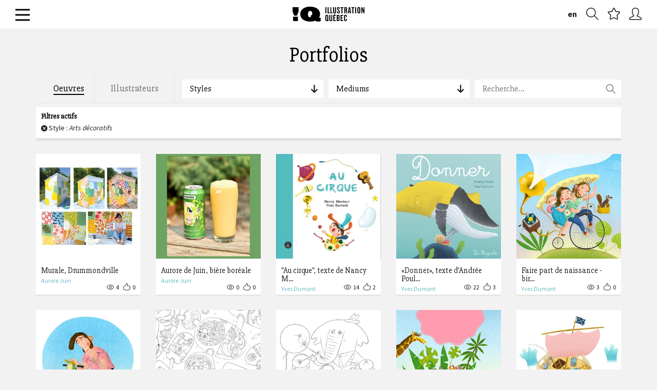

--- FILE ---
content_type: text/html; charset=utf-8
request_url: https://illustrationquebec.com/fr/portfolios/oeuvres/?medium=&style=9&sujet=
body_size: 12967
content:




<!DOCTYPE html>
<html lang="fr">
	<head>
		<!--
		DEBUG: False
		HOSTNAME: iq-linode
		NOW: 21 janvier 2026 15:09
		-->
		<meta charset="utf-8">
		<meta http-equiv="X-UA-Compatible" content="IE=edge">
		<meta name="viewport" content="width=device-width, initial-scale=1">
		<meta name="author" content="Illustration Québec - 2015">
		<meta name="google-site-verification" content="dyMxd2prq77IMMVGcmSHwgGqDOH2UIc8JW8jgYXUT94" />
		<meta name="msvalidate.01" content="395728E98C03DB9331932A1B1B820F4F" />

		<link rel="apple-touch-icon" sizes="57x57" href="/static/images/favicons/apple-icon-57x57.png">
		<link rel="apple-touch-icon" sizes="60x60" href="/static/images/favicons/apple-icon-60x60.png">
		<link rel="apple-touch-icon" sizes="72x72" href="/static/images/favicons/apple-icon-72x72.png">
		<link rel="apple-touch-icon" sizes="76x76" href="/static/images/favicons/apple-icon-76x76.png">
		<link rel="apple-touch-icon" sizes="114x114" href="/static/images/favicons/apple-icon-114x114.png">
		<link rel="apple-touch-icon" sizes="120x120" href="/static/images/favicons/apple-icon-120x120.png">
		<link rel="apple-touch-icon" sizes="144x144" href="/static/images/favicons/apple-icon-144x144.png">
		<link rel="apple-touch-icon" sizes="152x152" href="/static/images/favicons/apple-icon-152x152.png">
		<link rel="apple-touch-icon" sizes="180x180" href="/static/images/favicons/apple-icon-180x180.png">
		<link rel="icon" type="image/png" sizes="192x192"  href="/static/images/favicons/android-icon-192x192.png">
		<link rel="icon" type="image/png" sizes="32x32" href="/static/images/favicons/favicon-32x32.png">
		<link rel="icon" type="image/png" sizes="96x96" href="/static/images/favicons/favicon-96x96.png">
		<link rel="icon" type="image/png" sizes="16x16" href="/static/images/favicons/favicon-16x16.png">
		<link rel="manifest" href="/static/images/favicons/manifest.json">
		<meta name="msapplication-TileColor" content="#71cdda">
		<meta name="msapplication-TileImage" content="/static/images/favicons/ms-icon-144x144.png">
		<meta name="theme-color" content="#71cdda">

		<title>Illustration Québec - Oeuvres</title>
		
		<meta property="description" content="Nous représentons les meilleurs illustrateurs au Québec!" />
		

		
		<meta property="og:locale" content="fr_ca">
		<meta property="og:type" content="website">
		<meta property="og:title" content="Illustration Québec - Oeuvres">
		<meta property="og:site_name" content="Illustration Québec">
		
		<meta property="og:image" content="https://illustrationquebec.com/static/images/share-image.jpg?v=1" />
		
		
		<meta property="og:description" content="Nous représentons les meilleurs illustrateurs au Québec!" />
		

		<link href='//fonts.googleapis.com/css?family=Source+Sans+Pro:300,400,600,700,900,300italic,400italic,600italic,700italic,900italic|Source+Serif+Pro:400,600,700|Slabo+27px' rel='stylesheet' type='text/css'>
		<link rel="stylesheet" href="/static/CACHE/css/48789452b969.css" type="text/css" media="screen" />
		

		<!-- HTML5 shim and Respond.js IE8 support of HTML5 elements and media queries -->
		<!--[if lt IE 9]>
			<script src="https://oss.maxcdn.com/libs/html5shiv/3.7.0/html5shiv.js"></script>
			<script src="https://oss.maxcdn.com/libs/respond.js/1.4.2/respond.min.js"></script>
		<![endif]-->

		
		<script type="text/javascript">
		window.NREUM||(NREUM={}),__nr_require=function(t,e,n){function r(n){if(!e[n]){var o=e[n]={exports:{}};t[n][0].call(o.exports,function(e){var o=t[n][1][e];return r(o||e)},o,o.exports)}return e[n].exports}if("function"==typeof __nr_require)return __nr_require;for(var o=0;o<n.length;o++)r(n[o]);return r}({QJf3ax:[function(t,e){function n(t){function e(e,n,a){t&&t(e,n,a),a||(a={});for(var c=s(e),f=c.length,u=i(a,o,r),d=0;f>d;d++)c[d].apply(u,n);return u}function a(t,e){f[t]=s(t).concat(e)}function s(t){return f[t]||[]}function c(){return n(e)}var f={};return{on:a,emit:e,create:c,listeners:s,_events:f}}function r(){return{}}var o="nr@context",i=t("gos");e.exports=n()},{gos:"7eSDFh"}],ee:[function(t,e){e.exports=t("QJf3ax")},{}],3:[function(t){function e(t){try{i.console&&console.log(t)}catch(e){}}var n,r=t("ee"),o=t(1),i={};try{n=localStorage.getItem("__nr_flags").split(","),console&&"function"==typeof console.log&&(i.console=!0,-1!==n.indexOf("dev")&&(i.dev=!0),-1!==n.indexOf("nr_dev")&&(i.nrDev=!0))}catch(a){}i.nrDev&&r.on("internal-error",function(t){e(t.stack)}),i.dev&&r.on("fn-err",function(t,n,r){e(r.stack)}),i.dev&&(e("NR AGENT IN DEVELOPMENT MODE"),e("flags: "+o(i,function(t){return t}).join(", ")))},{1:22,ee:"QJf3ax"}],4:[function(t){function e(t,e,n,i,s){try{c?c-=1:r("err",[s||new UncaughtException(t,e,n)])}catch(f){try{r("ierr",[f,(new Date).getTime(),!0])}catch(u){}}return"function"==typeof a?a.apply(this,o(arguments)):!1}function UncaughtException(t,e,n){this.message=t||"Uncaught error with no additional information",this.sourceURL=e,this.line=n}function n(t){r("err",[t,(new Date).getTime()])}var r=t("handle"),o=t(6),i=t("ee"),a=window.onerror,s=!1,c=0;t("loader").features.err=!0,t(5),window.onerror=e;try{throw new Error}catch(f){"stack"in f&&(t(1),t(2),"addEventListener"in window&&t(3),window.XMLHttpRequest&&XMLHttpRequest.prototype&&XMLHttpRequest.prototype.addEventListener&&window.XMLHttpRequest&&XMLHttpRequest.prototype&&XMLHttpRequest.prototype.addEventListener&&!/CriOS/.test(navigator.userAgent)&&t(4),s=!0)}i.on("fn-start",function(){s&&(c+=1)}),i.on("fn-err",function(t,e,r){s&&(this.thrown=!0,n(r))}),i.on("fn-end",function(){s&&!this.thrown&&c>0&&(c-=1)}),i.on("internal-error",function(t){r("ierr",[t,(new Date).getTime(),!0])})},{1:9,2:8,3:6,4:10,5:3,6:23,ee:"QJf3ax",handle:"D5DuLP",loader:"G9z0Bl"}],5:[function(t){function e(){}if(window.performance&&window.performance.timing&&window.performance.getEntriesByType){var n=t("ee"),r=t("handle"),o=t(1),i=t(2);t("loader").features.stn=!0,t(3);var a=Event;n.on("fn-start",function(t){var e=t[0];e instanceof a&&(this.bstStart=Date.now())}),n.on("fn-end",function(t,e){var n=t[0];n instanceof a&&r("bst",[n,e,this.bstStart,Date.now()])}),o.on("fn-start",function(t,e,n){this.bstStart=Date.now(),this.bstType=n}),o.on("fn-end",function(t,e){r("bstTimer",[e,this.bstStart,Date.now(),this.bstType])}),i.on("fn-start",function(){this.bstStart=Date.now()}),i.on("fn-end",function(t,e){r("bstTimer",[e,this.bstStart,Date.now(),"requestAnimationFrame"])}),n.on("pushState-start",function(){this.time=Date.now(),this.startPath=location.pathname+location.hash}),n.on("pushState-end",function(){r("bstHist",[location.pathname+location.hash,this.startPath,this.time])}),"addEventListener"in window.performance&&(window.performance.addEventListener("webkitresourcetimingbufferfull",function(){r("bstResource",[window.performance.getEntriesByType("resource")]),window.performance.webkitClearResourceTimings()},!1),window.performance.addEventListener("resourcetimingbufferfull",function(){r("bstResource",[window.performance.getEntriesByType("resource")]),window.performance.clearResourceTimings()},!1)),document.addEventListener("scroll",e,!1),document.addEventListener("keypress",e,!1),document.addEventListener("click",e,!1)}},{1:9,2:8,3:7,ee:"QJf3ax",handle:"D5DuLP",loader:"G9z0Bl"}],6:[function(t,e){function n(t){i.inPlace(t,["addEventListener","removeEventListener"],"-",r)}function r(t){return t[1]}var o=t("ee").create(),i=t(1)(o),a=t("gos");if(e.exports=o,n(window),"getPrototypeOf"in Object){for(var s=document;s&&!s.hasOwnProperty("addEventListener");)s=Object.getPrototypeOf(s);s&&n(s);for(var c=XMLHttpRequest.prototype;c&&!c.hasOwnProperty("addEventListener");)c=Object.getPrototypeOf(c);c&&n(c)}else XMLHttpRequest.prototype.hasOwnProperty("addEventListener")&&n(XMLHttpRequest.prototype);o.on("addEventListener-start",function(t,e){function n(){return s}if(t[1]){var r=t[1];if("function"==typeof r){var s=a(r,"nr@wrapped",function(){return i(r,"fn-",n,r.name||"anonymous")});this.wrapped=t[1]=s,o.emit("initEventContext",[t,e],this.wrapped)}else"function"==typeof r.handleEvent&&i.inPlace(r,["handleEvent"],"fn-")}}),o.on("removeEventListener-start",function(t){var e=this.wrapped;e&&(t[1]=e)})},{1:24,ee:"QJf3ax",gos:"7eSDFh"}],7:[function(t,e){var n=t("ee").create(),r=t(1)(n);e.exports=n,r.inPlace(window.history,["pushState","replaceState"],"-")},{1:24,ee:"QJf3ax"}],8:[function(t,e){var n=t("ee").create(),r=t(1)(n);e.exports=n,r.inPlace(window,["requestAnimationFrame","mozRequestAnimationFrame","webkitRequestAnimationFrame","msRequestAnimationFrame"],"raf-"),n.on("raf-start",function(t){t[0]=r(t[0],"fn-")})},{1:24,ee:"QJf3ax"}],9:[function(t,e){function n(t,e,n){t[0]=i(t[0],"fn-",null,n)}function r(t,e,n){function r(){return a}this.ctx={};var a={"nr@context":this.ctx};o.emit("initTimerContext",[t,n],a),t[0]=i(t[0],"fn-",r,n)}var o=t("ee").create(),i=t(1)(o);e.exports=o,i.inPlace(window,["setTimeout","setImmediate"],"setTimer-"),i.inPlace(window,["setInterval"],"setInterval-"),i.inPlace(window,["clearTimeout","clearImmediate"],"clearTimeout-"),o.on("setInterval-start",n),o.on("setTimer-start",r)},{1:24,ee:"QJf3ax"}],10:[function(t,e){function n(){f.inPlace(this,p,"fn-",o)}function r(t,e){f.inPlace(e,["onreadystatechange"],"fn-")}function o(t,e){return e}function i(t,e){for(var n in t)e[n]=t[n];return e}var a=t("ee").create(),s=t(1),c=t(2),f=c(a),u=c(s),d=window.XMLHttpRequest,p=["onload","onerror","onabort","onloadstart","onloadend","onprogress","ontimeout"];e.exports=a,window.XMLHttpRequest=function(t){var e=new d(t);try{a.emit("new-xhr",[],e),e.hasOwnProperty("addEventListener")&&u.inPlace(e,["addEventListener","removeEventListener"],"-",o),e.addEventListener("readystatechange",n,!1)}catch(r){try{a.emit("internal-error",[r])}catch(i){}}return e},i(d,XMLHttpRequest),XMLHttpRequest.prototype=d.prototype,f.inPlace(XMLHttpRequest.prototype,["open","send"],"-xhr-",o),a.on("send-xhr-start",r),a.on("open-xhr-start",r)},{1:6,2:24,ee:"QJf3ax"}],11:[function(t){function e(t){var e=this.params,r=this.metrics;if(!this.ended){this.ended=!0;for(var i=0;c>i;i++)t.removeEventListener(s[i],this.listener,!1);if(!e.aborted){if(r.duration=(new Date).getTime()-this.startTime,4===t.readyState){e.status=t.status;var a=t.responseType,f="arraybuffer"===a||"blob"===a||"json"===a?t.response:t.responseText,u=n(f);if(u&&(r.rxSize=u),this.sameOrigin){var d=t.getResponseHeader("X-NewRelic-App-Data");d&&(e.cat=d.split(", ").pop())}}else e.status=0;r.cbTime=this.cbTime,o("xhr",[e,r,this.startTime])}}}function n(t){if("string"==typeof t&&t.length)return t.length;if("object"!=typeof t)return void 0;if("undefined"!=typeof ArrayBuffer&&t instanceof ArrayBuffer&&t.byteLength)return t.byteLength;if("undefined"!=typeof Blob&&t instanceof Blob&&t.size)return t.size;if("undefined"!=typeof FormData&&t instanceof FormData)return void 0;try{return JSON.stringify(t).length}catch(e){return void 0}}function r(t,e){var n=i(e),r=t.params;r.host=n.hostname+":"+n.port,r.pathname=n.pathname,t.sameOrigin=n.sameOrigin}if(window.XMLHttpRequest&&XMLHttpRequest.prototype&&XMLHttpRequest.prototype.addEventListener&&!/CriOS/.test(navigator.userAgent)){t("loader").features.xhr=!0;var o=t("handle"),i=t(2),a=t("ee"),s=["load","error","abort","timeout"],c=s.length,f=t(1),u=window.XMLHttpRequest;t(4),t(3),a.on("new-xhr",function(){this.totalCbs=0,this.called=0,this.cbTime=0,this.end=e,this.ended=!1,this.xhrGuids={}}),a.on("open-xhr-start",function(t){this.params={method:t[0]},r(this,t[1]),this.metrics={}}),a.on("open-xhr-end",function(t,e){"loader_config"in NREUM&&"xpid"in NREUM.loader_config&&this.sameOrigin&&e.setRequestHeader("X-NewRelic-ID",NREUM.loader_config.xpid)}),a.on("send-xhr-start",function(t,e){var r=this.metrics,o=t[0],i=this;if(r&&o){var f=n(o);f&&(r.txSize=f)}this.startTime=(new Date).getTime(),this.listener=function(t){try{"abort"===t.type&&(i.params.aborted=!0),("load"!==t.type||i.called===i.totalCbs&&(i.onloadCalled||"function"!=typeof e.onload))&&i.end(e)}catch(n){try{a.emit("internal-error",[n])}catch(r){}}};for(var u=0;c>u;u++)e.addEventListener(s[u],this.listener,!1)}),a.on("xhr-cb-time",function(t,e,n){this.cbTime+=t,e?this.onloadCalled=!0:this.called+=1,this.called!==this.totalCbs||!this.onloadCalled&&"function"==typeof n.onload||this.end(n)}),a.on("xhr-load-added",function(t,e){var n=""+f(t)+!!e;this.xhrGuids&&!this.xhrGuids[n]&&(this.xhrGuids[n]=!0,this.totalCbs+=1)}),a.on("xhr-load-removed",function(t,e){var n=""+f(t)+!!e;this.xhrGuids&&this.xhrGuids[n]&&(delete this.xhrGuids[n],this.totalCbs-=1)}),a.on("addEventListener-end",function(t,e){e instanceof u&&"load"===t[0]&&a.emit("xhr-load-added",[t[1],t[2]],e)}),a.on("removeEventListener-end",function(t,e){e instanceof u&&"load"===t[0]&&a.emit("xhr-load-removed",[t[1],t[2]],e)}),a.on("fn-start",function(t,e,n){e instanceof u&&("onload"===n&&(this.onload=!0),("load"===(t[0]&&t[0].type)||this.onload)&&(this.xhrCbStart=(new Date).getTime()))}),a.on("fn-end",function(t,e){this.xhrCbStart&&a.emit("xhr-cb-time",[(new Date).getTime()-this.xhrCbStart,this.onload,e],e)})}},{1:"XL7HBI",2:12,3:10,4:6,ee:"QJf3ax",handle:"D5DuLP",loader:"G9z0Bl"}],12:[function(t,e){e.exports=function(t){var e=document.createElement("a"),n=window.location,r={};e.href=t,r.port=e.port;var o=e.href.split("://");return!r.port&&o[1]&&(r.port=o[1].split("/")[0].split("@").pop().split(":")[1]),r.port&&"0"!==r.port||(r.port="https"===o[0]?"443":"80"),r.hostname=e.hostname||n.hostname,r.pathname=e.pathname,r.protocol=o[0],"/"!==r.pathname.charAt(0)&&(r.pathname="/"+r.pathname),r.sameOrigin=!e.hostname||e.hostname===document.domain&&e.port===n.port&&e.protocol===n.protocol,r}},{}],13:[function(t,e){function n(t){return function(){r(t,[(new Date).getTime()].concat(i(arguments)))}}var r=t("handle"),o=t(1),i=t(2);"undefined"==typeof window.newrelic&&(newrelic=window.NREUM);var a=["setPageViewName","addPageAction","setCustomAttribute","finished","addToTrace","inlineHit","noticeError"];o(a,function(t,e){window.NREUM[e]=n("api-"+e)}),e.exports=window.NREUM},{1:22,2:23,handle:"D5DuLP"}],gos:[function(t,e){e.exports=t("7eSDFh")},{}],"7eSDFh":[function(t,e){function n(t,e,n){if(r.call(t,e))return t[e];var o=n();if(Object.defineProperty&&Object.keys)try{return Object.defineProperty(t,e,{value:o,writable:!0,enumerable:!1}),o}catch(i){}return t[e]=o,o}var r=Object.prototype.hasOwnProperty;e.exports=n},{}],D5DuLP:[function(t,e){function n(t,e,n){return r.listeners(t).length?r.emit(t,e,n):void(r.q&&(r.q[t]||(r.q[t]=[]),r.q[t].push(e)))}var r=t("ee").create();e.exports=n,n.ee=r,r.q={}},{ee:"QJf3ax"}],handle:[function(t,e){e.exports=t("D5DuLP")},{}],XL7HBI:[function(t,e){function n(t){var e=typeof t;return!t||"object"!==e&&"function"!==e?-1:t===window?0:i(t,o,function(){return r++})}var r=1,o="nr@id",i=t("gos");e.exports=n},{gos:"7eSDFh"}],id:[function(t,e){e.exports=t("XL7HBI")},{}],G9z0Bl:[function(t,e){function n(){var t=p.info=NREUM.info,e=f.getElementsByTagName("script")[0];if(t&&t.licenseKey&&t.applicationID&&e){s(d,function(e,n){e in t||(t[e]=n)});var n="https"===u.split(":")[0]||t.sslForHttp;p.proto=n?"https://":"http://",a("mark",["onload",i()]);var r=f.createElement("script");r.src=p.proto+t.agent,e.parentNode.insertBefore(r,e)}}function r(){"complete"===f.readyState&&o()}function o(){a("mark",["domContent",i()])}function i(){return(new Date).getTime()}var a=t("handle"),s=t(1),c=window,f=c.document;t(2);var u=(""+location).split("?")[0],d={beacon:"bam.nr-data.net",errorBeacon:"bam.nr-data.net",agent:"js-agent.newrelic.com/nr-768.min.js"},p=e.exports={offset:i(),origin:u,features:{}};f.addEventListener?(f.addEventListener("DOMContentLoaded",o,!1),c.addEventListener("load",n,!1)):(f.attachEvent("onreadystatechange",r),c.attachEvent("onload",n)),a("mark",["firstbyte",i()])},{1:22,2:13,handle:"D5DuLP"}],loader:[function(t,e){e.exports=t("G9z0Bl")},{}],22:[function(t,e){function n(t,e){var n=[],o="",i=0;for(o in t)r.call(t,o)&&(n[i]=e(o,t[o]),i+=1);return n}var r=Object.prototype.hasOwnProperty;e.exports=n},{}],23:[function(t,e){function n(t,e,n){e||(e=0),"undefined"==typeof n&&(n=t?t.length:0);for(var r=-1,o=n-e||0,i=Array(0>o?0:o);++r<o;)i[r]=t[e+r];return i}e.exports=n},{}],24:[function(t,e){function n(t){return!(t&&"function"==typeof t&&t.apply&&!t[i])}var r=t("ee"),o=t(1),i="nr@original",a=Object.prototype.hasOwnProperty;e.exports=function(t){function e(t,e,r,a){function nrWrapper(){var n,i,s,f;try{i=this,n=o(arguments),s=r&&r(n,i)||{}}catch(d){u([d,"",[n,i,a],s])}c(e+"start",[n,i,a],s);try{return f=t.apply(i,n)}catch(p){throw c(e+"err",[n,i,p],s),p}finally{c(e+"end",[n,i,f],s)}}return n(t)?t:(e||(e=""),nrWrapper[i]=t,f(t,nrWrapper),nrWrapper)}function s(t,r,o,i){o||(o="");var a,s,c,f="-"===o.charAt(0);for(c=0;c<r.length;c++)s=r[c],a=t[s],n(a)||(t[s]=e(a,f?s+o:o,i,s))}function c(e,n,r){try{t.emit(e,n,r)}catch(o){u([o,e,n,r])}}function f(t,e){if(Object.defineProperty&&Object.keys)try{var n=Object.keys(t);return n.forEach(function(n){Object.defineProperty(e,n,{get:function(){return t[n]},set:function(e){return t[n]=e,e}})}),e}catch(r){u([r])}for(var o in t)a.call(t,o)&&(e[o]=t[o]);return e}function u(e){try{t.emit("internal-error",e)}catch(n){}}return t||(t=r),e.inPlace=s,e.flag=i,e}},{1:23,ee:"QJf3ax"}]},{},["G9z0Bl",4,11,5]);
		;NREUM.info={beacon:"bam.nr-data.net",errorBeacon:"bam.nr-data.net",licenseKey:"b3d31a974a",applicationID:"13123347",sa:1,agent:"js-agent.newrelic.com/nr-768.min.js"}
		</script>

		
		<script src="/static/vendors/jquery/dist/jquery.min.js"></script>
		<script data-main="/static/js/init" src="/static/vendors/requirejs/require.js"></script>
		<script type="text/javascript" src="//maps.googleapis.com/maps/api/js?sensor=true&language=fr"></script>

		<script src="/static/js/locales/fr.js"></script>
		<script src="/static/hitcount/hitcount-jquery.js"></script>
		<script src="/static/vendors/prefixfree/prefixfree.min.js"></script>
		
		<script>
		var BASE_TITLE = "Illustration Québec";
		var LANGUAGE_CODE = "fr";
		var STATIC_URL = "/static/";
		var CURRENT_DOMAIN = "illustrationquebec.com";
		</script>
		
		

	</head>

	<body class="fr ">

		




<section id="primary-nav" class="">

	<div class="inner-relative auto-height">

		<a href="#" id="burger"><span></span></a>

		<h1 id="brand">
			<a href="/fr/"><img src="/static/svg/logo-iq.svg" alt="Illustration Québec" class="svg"></a>
		</h1>

		<nav id="utils">
			<ul class="unstyled">				
				
				
				
				
					
				
					
					<a href="/en/portfolios/oeuvres/" class="language-switch hidden-xs">en</a>
					
											
				
				<li><a href="/fr/portfolios/oeuvres/" class="add-to-favorites hint--bounce hint--left hidden-xs" data-hint="Recherche" data-open-search-modal><i class="icon-zoom"></i></a></li>
				<li><a href="#" id="nav-favorites" class="hint--bounce hint--left" data-hint="Favoris"><i class="icon-star"></i></a></li>
				
				<li><a href="/fr/connexion/" class="hint--bounce hint--left" data-hint="Connexion"><i class="icon-user"></i></a></li>
				
				
			</ul>
		</nav>

	</div>

</section>

<nav id="menu-content" class="hide">

	<div class="container-fluid">

		<div class="row">

			<section class="col-sm-3">

				




<header>
	<h3><a href="/fr/a-propos/" class="dropdown-toggle" data-toggle="dropdown" role="button" aria-expanded="false">À propos</a></h3>
</header>

<ul class="sub-menu unstyled" role="menu">
	
	
	<li><a href="/fr/a-propos/lassociation/">L&#39;Association</a></li>
	
	<li><a href="/fr/a-propos/historique/">Historique</a></li>
	
	<li><a href="/fr/a-propos/services/">Les avantages d&#39;être membre</a></li>
	
	<li><a href="/fr/a-propos/equipe-et-partenaires/">Équipe et partenaires</a></li>
	
	<li><a href="/fr/a-propos/nous-joindre/">Nous joindre</a></li>
	
</ul>

			</section>

			<section class="col-sm-3">

				




<header>
	<h3><a href="/fr/portfolios/oeuvres/" class="dropdown-toggle" data-toggle="dropdown" role="button" aria-expanded="false">Portfolios</a></h3>
</header>

<ul class="unstyled">
	<li><a href="/fr/portfolios/oeuvres/" class="btn-cta block with-chevron">Voir toutes les oeuvres <i class="icon-arrow-right"></i></a></li>
	<li><a href="/fr/portfolios/auteurs/" class="btn-cta block with-chevron">Voir tous les illustrateurs <i class="icon-arrow-right"></i></a></li>
	
	<li><a href="/fr/inscription/" class="btn-cta block with-chevron"><strong>Devenir membre</strong> <i class="icon-user"></i></a></li>
	
	
</ul>







			</section>

			<section class="col-sm-3">

				



<header>
	<h3><a href="/fr/activites/">Activités</a></h3>
</header>

<ul class="sub-menu no-border unstyled">
	
	
	<li><a href="/fr/activites/categorie/actualites/">Actualités</a></li>
	
	<li><a href="/fr/activites/categorie/developpement-professionnel/">Développement professionnel</a></li>
	
	<li><a href="/fr/activites/categorie/evenements/">Événements</a></li>
	
	<li><a href="/fr/activites/categorie/expositions/">Expositions</a></li>
	
	<li><a href="/fr/activites/categorie/entrevues/">Entrevues</a></li>
	
	<li><a href="/fr/activites/categorie/communique-de-presse/"></a></li>
						
</ul>

			</section>

			<section class="col-sm-3">

				



<header>
	<h3><a href="/fr/outils/" class="dropdown-toggle" data-toggle="dropdown" role="button" aria-expanded="false">Outils</a></h3>
</header>

<ul class="sub-menu unstyled" role="menu">
	
	
	<li><a href="/fr/outils/kit-de-survie/">Kit de survie</a></li>
	
	<li><a href="/fr/outils/contrats/">Contrats</a></li>
	
	<li><a href="/fr/outils/facture/">Facture</a></li>
	
	<li><a href="/fr/outils/grille-tarifaire/">Grilles tarifaires : références</a></li>
	
	<li><a href="/fr/outils/liens-utiles/">Liens utiles</a></li>
	
	<li><a href="/fr/outils/babillard/">Babillard</a></li>
	
</ul>
				

<nav id="social-links" class="clearfix">
	<h4>Suivez-nous</h4>
	<ul class="unstyled">
		<li><a href="https://www.facebook.com/IllustrationQuebec?fref=ts" target="_blank"><i class="icon-facebook"></i></a></li>
		<li><a href="https://twitter.com/illustrationqc" target="_blank"><i class="icon-twitter"></i></a></li>
		<li><a href="https://vimeo.com/illustrationquebec" target="_blank"><i class="icon-vimeo"></i></a></li>
		<li><a href="https://www.instagram.com/illustrationquebec" target="_blank"><i class="ion-social-instagram"></i></a></li>
	</ul>
</nav>


			</section>

				


		</div>

	</div>

</nav>


		

		
		<main id="main-content" role="main">
			

<span data-ajax-container>

	


<section id="portfolios-index" class="container">

	<div class="row">
		<header class="page-header">
			<h1 id="results-title">Portfolios</h1>
		</header>
	</div>

	<div class="row">
		


<!-- _menu-filtre.html -->
<nav id="portfolios-filters" class="col-xs-12">

	<aside id="filter-tabs" class="col-xs-12 col-sm-4 col-md-3">
		<ul class="unstyled">
			<li><a href="/fr/portfolios/oeuvres/" data-title="Oeuvres" class="active">Oeuvres</a></li>
			<li><a href="/fr/portfolios/auteurs/" data-title="Illustrateurs" class="">Illustrateurs</a></li>
		</ul>
	</aside>

	<aside id="filter-dropdowns" class="col-xs-12 col-sm-8 col-md-9">

		

		<ul class="unstyled filtres-menu">

			<li class="col-sm-4">
				<a class="filters-dropdown">Styles <i class="icon-arrow-left"></i></a>
				<div class="menu-content">
					<aside class="col-md-6">
						<h4>Plus populaires</h4>
						




<div class="scroll-area">
	
		<h5>A</h5>

		<ul class="unstyled">
			
			  <li class=""><a href="/fr/portfolios/oeuvres/?style=7&sujet=&medium=">Animation</a></li>
			
			  <li class=""><a href="/fr/portfolios/oeuvres/?style=10&sujet=&medium=">Art graphique</a></li>
			
		</ul>
	
		<h5>B</h5>

		<ul class="unstyled">
			
			  <li class=""><a href="/fr/portfolios/oeuvres/?style=14&sujet=&medium=">Bande dessinée</a></li>
			
		</ul>
	
		<h5>C</h5>

		<ul class="unstyled">
			
			  <li class=""><a href="/fr/portfolios/oeuvres/?style=17&sujet=&medium=">Caricature</a></li>
			
		</ul>
	
		<h5>D</h5>

		<ul class="unstyled">
			
			  <li class=""><a href="/fr/portfolios/oeuvres/?style=20&sujet=&medium=">Dessin 3 D</a></li>
			
		</ul>
	
		<h5>F</h5>

		<ul class="unstyled">
			
			  <li class=""><a href="/fr/portfolios/oeuvres/?style=23&sujet=&medium=">Fantaisiste</a></li>
			
		</ul>
	
		<h5>H</h5>

		<ul class="unstyled">
			
			  <li class=""><a href="/fr/portfolios/oeuvres/?style=25&sujet=&medium=">Humoristique</a></li>
			
		</ul>
	
		<h5>S</h5>

		<ul class="unstyled">
			
			  <li class=""><a href="/fr/portfolios/oeuvres/?style=28&sujet=&medium=">Satirique</a></li>
			
			  <li class=""><a href="/fr/portfolios/oeuvres/?style=29&sujet=&medium=">Storyboard</a></li>
			
		</ul>
	

	<ul class="unstyled">
		<li><a href="/fr/portfolios/oeuvres/?style=&sujet=&medium=">Tous</a></li>
	</ul>

</div>
					</aside>
				<aside class="col-md-6">
					<h4>Ordre alphabétique</h4>
					




<div class="scroll-area">
	
		<h5>A</h5>

		<ul class="unstyled">
			
			  <li class=""><a href="/fr/portfolios/oeuvres/?style=5&sujet=&medium=">Abstrait</a></li>
			
			  <li class=""><a href="/fr/portfolios/oeuvres/?style=7&sujet=&medium=">Animation</a></li>
			
			  <li class=""><a href="/fr/portfolios/oeuvres/?style=10&sujet=&medium=">Art graphique</a></li>
			
			  <li class=""><a href="/fr/portfolios/oeuvres/?style=8&sujet=&medium=">Art naïf</a></li>
			
			  <li class="selected"><a href="/fr/portfolios/oeuvres/?style=9&sujet=&medium=">Arts décoratifs</a></li>
			
		</ul>
	
		<h5>B</h5>

		<ul class="unstyled">
			
			  <li class=""><a href="/fr/portfolios/oeuvres/?style=14&sujet=&medium=">Bande dessinée</a></li>
			
			  <li class=""><a href="/fr/portfolios/oeuvres/?style=15&sujet=&medium=">Beaux-arts</a></li>
			
		</ul>
	
		<h5>C</h5>

		<ul class="unstyled">
			
			  <li class=""><a href="/fr/portfolios/oeuvres/?style=16&sujet=&medium=">Calligraphie</a></li>
			
			  <li class=""><a href="/fr/portfolios/oeuvres/?style=17&sujet=&medium=">Caricature</a></li>
			
			  <li class=""><a href="/fr/portfolios/oeuvres/?style=18&sujet=&medium=">Conceptuel</a></li>
			
		</ul>
	
		<h5>D</h5>

		<ul class="unstyled">
			
			  <li class=""><a href="/fr/portfolios/oeuvres/?style=19&sujet=&medium=">Design</a></li>
			
			  <li class=""><a href="/fr/portfolios/oeuvres/?style=20&sujet=&medium=">Dessin 3 D</a></li>
			
			  <li class=""><a href="/fr/portfolios/oeuvres/?style=21&sujet=&medium=">Dessin animé</a></li>
			
			  <li class=""><a href="/fr/portfolios/oeuvres/?style=22&sujet=&medium=">Dessin au trait</a></li>
			
		</ul>
	
		<h5>E</h5>

		<ul class="unstyled">
			
			  <li class=""><a href="/fr/portfolios/oeuvres/?style=12&sujet=&medium=">Effets Spéciaux</a></li>
			
		</ul>
	
		<h5>F</h5>

		<ul class="unstyled">
			
			  <li class=""><a href="/fr/portfolios/oeuvres/?style=23&sujet=&medium=">Fantaisiste</a></li>
			
			  <li class=""><a href="/fr/portfolios/oeuvres/?style=24&sujet=&medium=">Figuratif</a></li>
			
		</ul>
	
		<h5>G</h5>

		<ul class="unstyled">
			
			  <li class=""><a href="/fr/portfolios/oeuvres/?style=13&sujet=&medium=">Gravure</a></li>
			
		</ul>
	
		<h5>H</h5>

		<ul class="unstyled">
			
			  <li class=""><a href="/fr/portfolios/oeuvres/?style=25&sujet=&medium=">Humoristique</a></li>
			
		</ul>
	
		<h5>I</h5>

		<ul class="unstyled">
			
			  <li class=""><a href="/fr/portfolios/oeuvres/?style=26&sujet=&medium=">Impressioniste</a></li>
			
		</ul>
	
		<h5>P</h5>

		<ul class="unstyled">
			
			  <li class=""><a href="/fr/portfolios/oeuvres/?style=27&sujet=&medium=">Pointillisme</a></li>
			
			  <li class=""><a href="/fr/portfolios/oeuvres/?style=6&sujet=&medium=">Pop art</a></li>
			
		</ul>
	
		<h5>R</h5>

		<ul class="unstyled">
			
			  <li class=""><a href="/fr/portfolios/oeuvres/?style=3&sujet=&medium=">Réaliste</a></li>
			
		</ul>
	
		<h5>S</h5>

		<ul class="unstyled">
			
			  <li class=""><a href="/fr/portfolios/oeuvres/?style=28&sujet=&medium=">Satirique</a></li>
			
			  <li class=""><a href="/fr/portfolios/oeuvres/?style=29&sujet=&medium=">Storyboard</a></li>
			
			  <li class=""><a href="/fr/portfolios/oeuvres/?style=30&sujet=&medium=">Stylisé</a></li>
			
			  <li class=""><a href="/fr/portfolios/oeuvres/?style=31&sujet=&medium=">Surréaliste</a></li>
			
		</ul>
	

	<ul class="unstyled">
		<li><a href="/fr/portfolios/oeuvres/?style=&sujet=&medium=">Tous</a></li>
	</ul>

</div>
				</aside>
				</div>
			</li>

			<li class="col-sm-4">
				<a class="filters-dropdown">Mediums <i class="icon-arrow-left"></i></a>
				<div class="menu-content">
					<aside class="col-md-6">
						<h4>Plus populaires</h4>
					




<div class="scroll-area">
	
		<h5>A</h5>
		<ul class="unstyled">
	        
	          <li class="" ><a href="/fr/portfolios/oeuvres/?style=9&sujet=&medium=5">Aquarelle</a></li>
	        
	          <li class="" ><a href="/fr/portfolios/oeuvres/?style=9&sujet=&medium=7">Art vectoriel</a></li>
	        
	    </ul>
	
		<h5>C</h5>
		<ul class="unstyled">
	        
	          <li class="" ><a href="/fr/portfolios/oeuvres/?style=9&sujet=&medium=9">Crayons de couleur</a></li>
	        
	    </ul>
	
		<h5>I</h5>
		<ul class="unstyled">
	        
	          <li class="" ><a href="/fr/portfolios/oeuvres/?style=9&sujet=&medium=17">Illustration photographique</a></li>
	        
	    </ul>
	
		<h5>P</h5>
		<ul class="unstyled">
	        
	          <li class="" ><a href="/fr/portfolios/oeuvres/?style=9&sujet=&medium=20">Pastel</a></li>
	        
	    </ul>
	
		<h5>T</h5>
		<ul class="unstyled">
	        
	          <li class="" ><a href="/fr/portfolios/oeuvres/?style=9&sujet=&medium=28">Techniques mixtes</a></li>
	        
	    </ul>
	
	<ul class="unstyled">
		<li><a href="/fr/portfolios/oeuvres/?style=9&sujet=&medium=">Tous</a></li>
	</ul>
</div>

					</aside>
					<aside class="col-md-6">
						<h4>Ordre alphabétique</h4>
						




<div class="scroll-area">
	
		<h5>A</h5>
		<ul class="unstyled">
	        
	          <li class="" ><a href="/fr/portfolios/oeuvres/?style=9&sujet=&medium=5">Aquarelle</a></li>
	        
	          <li class="" ><a href="/fr/portfolios/oeuvres/?style=9&sujet=&medium=6">Art numérique</a></li>
	        
	          <li class="" ><a href="/fr/portfolios/oeuvres/?style=9&sujet=&medium=7">Art vectoriel</a></li>
	        
	          <li class="" ><a href="/fr/portfolios/oeuvres/?style=9&sujet=&medium=3">Au crayon</a></li>
	        
	          <li class="" ><a href="/fr/portfolios/oeuvres/?style=9&sujet=&medium=4">Aérographie</a></li>
	        
	    </ul>
	
		<h5>C</h5>
		<ul class="unstyled">
	        
	          <li class="" ><a href="/fr/portfolios/oeuvres/?style=9&sujet=&medium=8">Collage</a></li>
	        
	          <li class="" ><a href="/fr/portfolios/oeuvres/?style=9&sujet=&medium=9">Crayons de couleur</a></li>
	        
	    </ul>
	
		<h5>D</h5>
		<ul class="unstyled">
	        
	          <li class="" ><a href="/fr/portfolios/oeuvres/?style=9&sujet=&medium=11">Dessin ou peinture textile</a></li>
	        
	          <li class="" ><a href="/fr/portfolios/oeuvres/?style=9&sujet=&medium=10">Décalque de couleur</a></li>
	        
	    </ul>
	
		<h5>E</h5>
		<ul class="unstyled">
	        
	          <li class="" ><a href="/fr/portfolios/oeuvres/?style=9&sujet=&medium=12">Encre et lavis</a></li>
	        
	    </ul>
	
		<h5>F</h5>
		<ul class="unstyled">
	        
	          <li class="" ><a href="/fr/portfolios/oeuvres/?style=9&sujet=&medium=13">Fusain</a></li>
	        
	    </ul>
	
		<h5>G</h5>
		<ul class="unstyled">
	        
	          <li class="" ><a href="/fr/portfolios/oeuvres/?style=9&sujet=&medium=14">Gouache</a></li>
	        
	          <li class="" ><a href="/fr/portfolios/oeuvres/?style=9&sujet=&medium=16">Gravure sur bois</a></li>
	        
	          <li class="" ><a href="/fr/portfolios/oeuvres/?style=9&sujet=&medium=15">Gravure à l&#39;eau-forte</a></li>
	        
	    </ul>
	
		<h5>I</h5>
		<ul class="unstyled">
	        
	          <li class="" ><a href="/fr/portfolios/oeuvres/?style=9&sujet=&medium=17">Illustration photographique</a></li>
	        
	    </ul>
	
		<h5>M</h5>
		<ul class="unstyled">
	        
	          <li class="" ><a href="/fr/portfolios/oeuvres/?style=9&sujet=&medium=18">Mosaïque</a></li>
	        
	    </ul>
	
		<h5>N</h5>
		<ul class="unstyled">
	        
	          <li class="" ><a href="/fr/portfolios/oeuvres/?style=9&sujet=&medium=19">Noir et blanc</a></li>
	        
	    </ul>
	
		<h5>P</h5>
		<ul class="unstyled">
	        
	          <li class="" ><a href="/fr/portfolios/oeuvres/?style=9&sujet=&medium=20">Pastel</a></li>
	        
	          <li class="" ><a href="/fr/portfolios/oeuvres/?style=9&sujet=&medium=22">Peinture acrylique</a></li>
	        
	          <li class="" ><a href="/fr/portfolios/oeuvres/?style=9&sujet=&medium=23">Peinture encaustique</a></li>
	        
	          <li class="" ><a href="/fr/portfolios/oeuvres/?style=9&sujet=&medium=24">Peinture pulvérisée</a></li>
	        
	          <li class="" ><a href="/fr/portfolios/oeuvres/?style=9&sujet=&medium=25">Peinture sur bois</a></li>
	        
	          <li class="" ><a href="/fr/portfolios/oeuvres/?style=9&sujet=&medium=21">Peinture à l&#39;huile</a></li>
	        
	    </ul>
	
		<h5>S</h5>
		<ul class="unstyled">
	        
	          <li class="" ><a href="/fr/portfolios/oeuvres/?style=9&sujet=&medium=26">Sculpture</a></li>
	        
	          <li class="" ><a href="/fr/portfolios/oeuvres/?style=9&sujet=&medium=27">Sérigraphie</a></li>
	        
	    </ul>
	
		<h5>T</h5>
		<ul class="unstyled">
	        
	          <li class="" ><a href="/fr/portfolios/oeuvres/?style=9&sujet=&medium=28">Techniques mixtes</a></li>
	        
	    </ul>
	
		<h5>À</h5>
		<ul class="unstyled">
	        
	          <li class="" ><a href="/fr/portfolios/oeuvres/?style=9&sujet=&medium=2">À la plume</a></li>
	        
	    </ul>
	
	<ul class="unstyled">
		<li><a href="/fr/portfolios/oeuvres/?style=9&sujet=&medium=">Tous</a></li>
	</ul>
</div>

					</aside>
				</div>
			</li>

			<li class="col-sm-4">
				<form action="/fr/recherche/" type="GET" class="search text-search">
					<input type="text" name="q" placeholder="Recherche..." >
					<button><i class="icon-zoom"></i></button>
				</form>
			</li>

			

		</ul>

		

		


	</aside>

	<hr class="clear-all hidden-xs">

</nav>

	</div>

	<div class="row">
		




<nav id="reset-filters">
	<h4>Filtres actifs</h4>
	<ul class="unstyled">
		
		<li><a href="?style=&sujet=&medium="><i class="ion-close-circled"></i> Style : <em>Arts décoratifs</em></a></li>
		
		
		
	</ul>
</nav>

	</div>

	<div data-portfolios-ajax-results>

		<div class="results row">
			
				



<article class="project-thumb results-width col-md-5ths col-sm-4 col-xs-12">
	<a href="/fr/portfolios/oeuvres/artiste/aurorjuin/6255/">
		<figure class="swiper-container">
			<ul class="thumbs-preview swiper-wrapper unstyled">
			
								
				<li class="swiper-slide">
					



<picture>
			
				
		
		<img src="/media/cache/64/2e/642ef178fec68908b718ca56b68dabf1.jpg" alt="Pianos publics de Drummondville" class="img-responsive">
		

	
</picture>



				</li>
				
			
				
			
			</ul>
		</figure>
		<figcaption>
			<h4>Murale, Drummondville</h4>
			<h5>Aurore Juin</h5>
			<nav class="stats">
				<span><i class="icon-eye"></i> 4</span>
				<span><i class="icon-thumb"></i> 0</span>
			</nav>
		</figcaption>
	</a>
</article>

			
				



<article class="project-thumb results-width col-md-5ths col-sm-4 col-xs-12">
	<a href="/fr/portfolios/oeuvres/artiste/aurorjuin/6256/">
		<figure class="swiper-container">
			<ul class="thumbs-preview swiper-wrapper unstyled">
			
								
				<li class="swiper-slide">
					



<picture>
			
				
		
		<img src="/media/cache/31/37/3137c024badc798e2d24fe284f7ede1d.jpg" alt="auroredejuin3" class="img-responsive">
		

	
</picture>



				</li>
				
			
				
			
				
			
			</ul>
		</figure>
		<figcaption>
			<h4>Aurore de Juin, bière boréale</h4>
			<h5>Aurore Juin</h5>
			<nav class="stats">
				<span><i class="icon-eye"></i> 0</span>
				<span><i class="icon-thumb"></i> 0</span>
			</nav>
		</figcaption>
	</a>
</article>

			
				



<article class="project-thumb results-width col-md-5ths col-sm-4 col-xs-12">
	<a href="/fr/portfolios/oeuvres/artiste/yvesdumont/602/">
		<figure class="swiper-container">
			<ul class="thumbs-preview swiper-wrapper unstyled">
			
								
				<li class="swiper-slide">
					



<picture>
			
				
		
		<img src="/media/cache/30/8a/308a0adec524f8d1350b857c27fce54c.jpg" alt="img1c1000-9782924769706" class="img-responsive">
		

	
</picture>



				</li>
				
			
				
			
				
			
				
			
				
			
				
			
				
			
				
			
			</ul>
		</figure>
		<figcaption>
			<h4>&quot;Au cirque&quot;, texte de Nancy M…</h4>
			<h5>Yves Dumont</h5>
			<nav class="stats">
				<span><i class="icon-eye"></i> 14</span>
				<span><i class="icon-thumb"></i> 2</span>
			</nav>
		</figcaption>
	</a>
</article>

			
				



<article class="project-thumb results-width col-md-5ths col-sm-4 col-xs-12">
	<a href="/fr/portfolios/oeuvres/artiste/yvesdumont/908/">
		<figure class="swiper-container">
			<ul class="thumbs-preview swiper-wrapper unstyled">
			
								
				<li class="swiper-slide">
					



<picture>
			
				
		
		<img src="/media/cache/39/87/39873b8121214e1bbf5eac5172a4a75d.jpg" alt="gr_9782897143848" class="img-responsive">
		

	
</picture>



				</li>
				
			
				
			
				
			
				
			
				
			
				
			
				
			
				
			
			</ul>
		</figure>
		<figcaption>
			<h4>«Donner», texte d’Andrée Poul…</h4>
			<h5>Yves Dumont</h5>
			<nav class="stats">
				<span><i class="icon-eye"></i> 22</span>
				<span><i class="icon-thumb"></i> 3</span>
			</nav>
		</figcaption>
	</a>
</article>

			
				



<article class="project-thumb results-width col-md-5ths col-sm-4 col-xs-12">
	<a href="/fr/portfolios/oeuvres/artiste/yvesdumont/5134/">
		<figure class="swiper-container">
			<ul class="thumbs-preview swiper-wrapper unstyled">
			
								
				<li class="swiper-slide">
					



<picture>
			
				
		
		<img src="/media/cache/67/44/6744bdf30a6d7476e059f5323654c24d.jpg" alt="faire-part_paula-1-couleurs-72" class="img-responsive">
		

	
</picture>



				</li>
				
			
			</ul>
		</figure>
		<figcaption>
			<h4>Faire part de naissance - bir…</h4>
			<h5>Yves Dumont</h5>
			<nav class="stats">
				<span><i class="icon-eye"></i> 3</span>
				<span><i class="icon-thumb"></i> 0</span>
			</nav>
		</figcaption>
	</a>
</article>

			
				



<article class="project-thumb results-width col-md-5ths col-sm-4 col-xs-12">
	<a href="/fr/portfolios/oeuvres/artiste/yvesdumont/2142/">
		<figure class="swiper-container">
			<ul class="thumbs-preview swiper-wrapper unstyled">
			
								
				<li class="swiper-slide">
					



<picture>
			
				
		
		<img src="/media/cache/53/75/53757f92fd0a75ab404eeced40058e46.jpg" alt="03-un_piano_sans_queue_ni_tête-72" class="img-responsive">
		

	
</picture>



				</li>
				
			
				
			
				
			
				
			
				
			
				
			
				
			
				
			
			</ul>
		</figure>
		<figcaption>
			<h4>&quot;Un piano sans queue ni tête&quot;…</h4>
			<h5>Yves Dumont</h5>
			<nav class="stats">
				<span><i class="icon-eye"></i> 17</span>
				<span><i class="icon-thumb"></i> 1</span>
			</nav>
		</figcaption>
	</a>
</article>

			
				



<article class="project-thumb results-width col-md-5ths col-sm-4 col-xs-12">
	<a href="/fr/portfolios/oeuvres/artiste/yvesdumont/2895/">
		<figure class="swiper-container">
			<ul class="thumbs-preview swiper-wrapper unstyled">
			
								
				<li class="swiper-slide">
					



<picture>
			
				
		
		<img src="/media/cache/df/7a/df7af9047ba8ae52c2db709a45f57ebf.jpg" alt="confinement_spacial-coloriage+web" class="img-responsive">
		

	
</picture>



				</li>
				
			
			</ul>
		</figure>
		<figcaption>
			<h4>&quot;Confinement spatial&quot;, Colori…</h4>
			<h5>Yves Dumont</h5>
			<nav class="stats">
				<span><i class="icon-eye"></i> 7</span>
				<span><i class="icon-thumb"></i> 0</span>
			</nav>
		</figcaption>
	</a>
</article>

			
				



<article class="project-thumb results-width col-md-5ths col-sm-4 col-xs-12">
	<a href="/fr/portfolios/oeuvres/artiste/yvesdumont/2896/">
		<figure class="swiper-container">
			<ul class="thumbs-preview swiper-wrapper unstyled">
			
								
				<li class="swiper-slide">
					



<picture>
			
				
		
		<img src="/media/cache/73/3a/733a13349fe95e34dae2e14321edad70.jpg" alt="jazz-1-coloriage" class="img-responsive">
		

	
</picture>



				</li>
				
			
			</ul>
		</figure>
		<figcaption>
			<h4>&quot;Jazz!&quot;, Coloriage/Coloring</h4>
			<h5>Yves Dumont</h5>
			<nav class="stats">
				<span><i class="icon-eye"></i> 9</span>
				<span><i class="icon-thumb"></i> 1</span>
			</nav>
		</figcaption>
	</a>
</article>

			
				



<article class="project-thumb results-width col-md-5ths col-sm-4 col-xs-12">
	<a href="/fr/portfolios/oeuvres/artiste/yvesdumont/907/">
		<figure class="swiper-container">
			<ul class="thumbs-preview swiper-wrapper unstyled">
			
								
				<li class="swiper-slide">
					



<picture>
			
				
		
		<img src="/media/cache/c6/3d/c63d8a5307cd18d1a82031235755b48f.jpg" alt="00-lili_l_hippopotame_et_le_tutu_perdu-couleurs-72" class="img-responsive">
		

	
</picture>



				</li>
				
			
				
			
				
			
				
			
				
			
				
			
				
			
				
			
				
			
				
			
			</ul>
		</figure>
		<figcaption>
			<h4>&quot;Lili l&#39;hippopotame et le tut…</h4>
			<h5>Yves Dumont</h5>
			<nav class="stats">
				<span><i class="icon-eye"></i> 15</span>
				<span><i class="icon-thumb"></i> 1</span>
			</nav>
		</figcaption>
	</a>
</article>

			
				



<article class="project-thumb results-width col-md-5ths col-sm-4 col-xs-12">
	<a href="/fr/portfolios/oeuvres/artiste/yvesdumont/4715/">
		<figure class="swiper-container">
			<ul class="thumbs-preview swiper-wrapper unstyled">
			
								
				<li class="swiper-slide">
					



<picture>
			
				
		
		<img src="/media/cache/79/a2/79a25f0d1fe41cd3c1e781c2496329f0.jpg" alt="15-que_d_histoires_2-72" class="img-responsive">
		

	
</picture>



				</li>
				
			
				
			
				
			
				
			
				
			
				
			
				
			
				
			
				
			
				
			
				
			
				
			
			</ul>
		</figure>
		<figcaption>
			<h4>«Quelle Histoire!», 1ère, 2e …</h4>
			<h5>Yves Dumont</h5>
			<nav class="stats">
				<span><i class="icon-eye"></i> 1</span>
				<span><i class="icon-thumb"></i> 0</span>
			</nav>
		</figcaption>
	</a>
</article>

			
				



<article class="project-thumb results-width col-md-5ths col-sm-4 col-xs-12">
	<a href="/fr/portfolios/oeuvres/artiste/yvesdumont/788/">
		<figure class="swiper-container">
			<ul class="thumbs-preview swiper-wrapper unstyled">
			
								
				<li class="swiper-slide">
					



<picture>
			
				
		
		<img src="/media/cache/6c/46/6c46c8255141a752ea450555dd90ce24.jpg" alt="5-grilledcheese-onaperdulenord-finaux" class="img-responsive">
		

	
</picture>



				</li>
				
			
				
			
				
			
				
			
			</ul>
		</figure>
		<figcaption>
			<h4>&quot;On a perdu le Nord&quot;, texte d…</h4>
			<h5>Yves Dumont</h5>
			<nav class="stats">
				<span><i class="icon-eye"></i> 29</span>
				<span><i class="icon-thumb"></i> 3</span>
			</nav>
		</figcaption>
	</a>
</article>

			
				



<article class="project-thumb results-width col-md-5ths col-sm-4 col-xs-12">
	<a href="/fr/portfolios/oeuvres/artiste/yvesdumont/17/">
		<figure class="swiper-container">
			<ul class="thumbs-preview swiper-wrapper unstyled">
			
								
				<li class="swiper-slide">
					



<picture>
			
				
		
		<img src="/media/cache/65/cb/65cbb2bd1442a58ca1a1bfe2f6613f39.jpg" alt="-Notre environnement-couv-Final-F-72" class="img-responsive">
		

	
</picture>



				</li>
				
			
				
			
				
			
				
			
				
			
				
			
				
			
				
			
				
			
				
			
			</ul>
		</figure>
		<figcaption>
			<h4>&quot;Notre Environnement&quot;, Éditio…</h4>
			<h5>Yves Dumont</h5>
			<nav class="stats">
				<span><i class="icon-eye"></i> 64</span>
				<span><i class="icon-thumb"></i> 9</span>
			</nav>
		</figcaption>
	</a>
</article>

			
				



<article class="project-thumb results-width col-md-5ths col-sm-4 col-xs-12">
	<a href="/fr/portfolios/oeuvres/artiste/MissWilcox/6067/">
		<figure class="swiper-container">
			<ul class="thumbs-preview swiper-wrapper unstyled">
			
								
				<li class="swiper-slide">
					



<picture>
			
				
		
		<img src="/media/cache/d8/a7/d8a77a15e7ae814675250a61f3ef6dcb.jpg" alt="Illustration1" class="img-responsive">
		

	
</picture>



				</li>
				
			
				
			
				
			
			</ul>
		</figure>
		<figcaption>
			<h4>Illustrations pour un texte d…</h4>
			<h5>Melissa Wilcox</h5>
			<nav class="stats">
				<span><i class="icon-eye"></i> 2</span>
				<span><i class="icon-thumb"></i> 0</span>
			</nav>
		</figcaption>
	</a>
</article>

			
				



<article class="project-thumb results-width col-md-5ths col-sm-4 col-xs-12">
	<a href="/fr/portfolios/oeuvres/artiste/MHStmichel_art/5066/">
		<figure class="swiper-container">
			<ul class="thumbs-preview swiper-wrapper unstyled">
			
								
				<li class="swiper-slide">
					



<picture>
	
	
		
		<img src="/media/cache/7b/7e/7b7eb85c8a46a3e20db9a0d610c9df33.jpg" alt="motif fleurs automnales" class="img-responsive">
		

	
</picture>



				</li>
				
			
				
			
				
			
				
			
				
			
				
			
				
			
				
			
				
			
				
			
				
			
				
			
			</ul>
		</figure>
		<figcaption>
			<h4>Motif fleurs automnales / Lee…</h4>
			<h5>Marie-Hélène St-Michel</h5>
			<nav class="stats">
				<span><i class="icon-eye"></i> 7</span>
				<span><i class="icon-thumb"></i> 0</span>
			</nav>
		</figcaption>
	</a>
</article>

			
				



<article class="project-thumb results-width col-md-5ths col-sm-4 col-xs-12">
	<a href="/fr/portfolios/oeuvres/artiste/MHStmichel_art/5070/">
		<figure class="swiper-container">
			<ul class="thumbs-preview swiper-wrapper unstyled">
			
								
				<li class="swiper-slide">
					



<picture>
			
				
		
		<img src="/media/cache/ea/62/ea62aada94d579db439c9779b00bd685.jpg" alt="motif dahlia et monstera" class="img-responsive">
		

	
</picture>



				</li>
				
			
				
			
				
			
				
			
				
			
				
			
				
			
				
			
				
			
				
			
				
			
				
			
				
			
			</ul>
		</figure>
		<figcaption>
			<h4>motif dahlia et monstera / Le…</h4>
			<h5>Marie-Hélène St-Michel</h5>
			<nav class="stats">
				<span><i class="icon-eye"></i> 3</span>
				<span><i class="icon-thumb"></i> 0</span>
			</nav>
		</figcaption>
	</a>
</article>

			
				



<article class="project-thumb results-width col-md-5ths col-sm-4 col-xs-12">
	<a href="/fr/portfolios/oeuvres/artiste/MHStmichel_art/5072/">
		<figure class="swiper-container">
			<ul class="thumbs-preview swiper-wrapper unstyled">
			
								
				<li class="swiper-slide">
					



<picture>
	
	
		
		<img src="/media/cache/f1/24/f12498bf066f62b618c016d884e3a733.jpg" alt="HOYA" class="img-responsive">
		

	
</picture>



				</li>
				
			
				
			
				
			
				
			
				
			
				
			
				
			
				
			
				
			
				
			
				
			
				
			
				
			
				
			
				
			
				
			
				
			
				
			
				
			
				
			
				
			
				
			
			</ul>
		</figure>
		<figcaption>
			<h4>Botanique / Collection plante…</h4>
			<h5>Marie-Hélène St-Michel</h5>
			<nav class="stats">
				<span><i class="icon-eye"></i> 4</span>
				<span><i class="icon-thumb"></i> 0</span>
			</nav>
		</figcaption>
	</a>
</article>

			
				



<article class="project-thumb results-width col-md-5ths col-sm-4 col-xs-12">
	<a href="/fr/portfolios/oeuvres/artiste/MHStmichel_art/5073/">
		<figure class="swiper-container">
			<ul class="thumbs-preview swiper-wrapper unstyled">
			
								
				<li class="swiper-slide">
					



<picture>
			
				
		
		<img src="/media/cache/fc/d6/fcd6f5c464ab6587f634602f2ee6ed66.jpg" alt="couverture d&#39;agenda - Illustration main astrale" class="img-responsive">
		

	
</picture>



				</li>
				
			
				
			
				
			
				
			
			</ul>
		</figure>
		<figcaption>
			<h4>Main astrale, couvertures pro…</h4>
			<h5>Marie-Hélène St-Michel</h5>
			<nav class="stats">
				<span><i class="icon-eye"></i> 2</span>
				<span><i class="icon-thumb"></i> 0</span>
			</nav>
		</figcaption>
	</a>
</article>

			
				



<article class="project-thumb results-width col-md-5ths col-sm-4 col-xs-12">
	<a href="/fr/portfolios/oeuvres/artiste/MHStmichel_art/5271/">
		<figure class="swiper-container">
			<ul class="thumbs-preview swiper-wrapper unstyled">
			
								
				<li class="swiper-slide">
					



<picture>
			
				
		
		<img src="/media/cache/1c/38/1c389178f9c0461d250463ad0a2eab29.jpg" alt="Motif vieux rose pour l&#39;entreprise Leeka" class="img-responsive">
		

	
</picture>



				</li>
				
			
				
			
				
			
				
			
				
			
				
			
				
			
				
			
				
			
			</ul>
		</figure>
		<figcaption>
			<h4>Motif fleurs vieux rose / Lee…</h4>
			<h5>Marie-Hélène St-Michel</h5>
			<nav class="stats">
				<span><i class="icon-eye"></i> 4</span>
				<span><i class="icon-thumb"></i> 0</span>
			</nav>
		</figcaption>
	</a>
</article>

			
				



<article class="project-thumb results-width col-md-5ths col-sm-4 col-xs-12">
	<a href="/fr/portfolios/oeuvres/artiste/MHStmichel_art/5273/">
		<figure class="swiper-container">
			<ul class="thumbs-preview swiper-wrapper unstyled">
			
								
				<li class="swiper-slide">
					



<picture>
			
				
		
		<img src="/media/cache/42/1f/421f25a91ffde20a6200a6aa23cf2681.jpg" alt="Illustration / motif d&#39;hirondelles pour couvertures d&#39;agendas pour Studio&amp;co" class="img-responsive">
		

	
</picture>



				</li>
				
			
				
			
				
			
				
			
				
			
			</ul>
		</figure>
		<figcaption>
			<h4>Hirondelles / couvertures pro…</h4>
			<h5>Marie-Hélène St-Michel</h5>
			<nav class="stats">
				<span><i class="icon-eye"></i> 5</span>
				<span><i class="icon-thumb"></i> 1</span>
			</nav>
		</figcaption>
	</a>
</article>

			
				



<article class="project-thumb results-width col-md-5ths col-sm-4 col-xs-12">
	<a href="/fr/portfolios/oeuvres/artiste/MHStmichel_art/5288/">
		<figure class="swiper-container">
			<ul class="thumbs-preview swiper-wrapper unstyled">
			
								
				<li class="swiper-slide">
					



<picture>
			
				
		
		<img src="/media/cache/8a/3e/8a3e876d58d20f5cac68f5cfc14ae8b0.jpg" alt="C Rosé et B Sauvage" class="img-responsive">
		

	
</picture>



				</li>
				
			
				
			
				
			
				
			
				
			
				
			
				
			
				
			
			</ul>
		</figure>
		<figcaption>
			<h4>Packaging C Rosé et B Sauvage…</h4>
			<h5>Marie-Hélène St-Michel</h5>
			<nav class="stats">
				<span><i class="icon-eye"></i> 5</span>
				<span><i class="icon-thumb"></i> 2</span>
			</nav>
		</figcaption>
	</a>
</article>

			
				



<article class="project-thumb results-width col-md-5ths col-sm-4 col-xs-12">
	<a href="/fr/portfolios/oeuvres/artiste/MHStmichel_art/5868/">
		<figure class="swiper-container">
			<ul class="thumbs-preview swiper-wrapper unstyled">
			
								
				<li class="swiper-slide">
					



<picture>
			
				
		
		<img src="/media/cache/36/eb/36eb1c00136299163c8a01645375817e.jpg" alt="illustration de couverture / projet fictif &#39;&#39;Hommage&#39;&#39;" class="img-responsive">
		

	
</picture>



				</li>
				
			
			</ul>
		</figure>
		<figcaption>
			<h4>illustration de couverture / …</h4>
			<h5>Marie-Hélène St-Michel</h5>
			<nav class="stats">
				<span><i class="icon-eye"></i> 3</span>
				<span><i class="icon-thumb"></i> 0</span>
			</nav>
		</figcaption>
	</a>
</article>

			
				



<article class="project-thumb results-width col-md-5ths col-sm-4 col-xs-12">
	<a href="/fr/portfolios/oeuvres/artiste/MHStmichel_art/6299/">
		<figure class="swiper-container">
			<ul class="thumbs-preview swiper-wrapper unstyled">
			
								
				<li class="swiper-slide">
					



<picture>
			
				
		
		<img src="/media/cache/08/d4/08d485d3e5b40df7478b9d311842061e.jpg" alt="Motif de fleurs automnales 2025, fond noir" class="img-responsive">
		

	
</picture>



				</li>
				
			
				
			
				
			
				
			
				
			
				
			
				
			
				
			
				
			
				
			
				
			
				
			
				
			
				
			
				
			
				
			
			</ul>
		</figure>
		<figcaption>
			<h4>Motif de fleurs automnales 20…</h4>
			<h5>Marie-Hélène St-Michel</h5>
			<nav class="stats">
				<span><i class="icon-eye"></i> 1</span>
				<span><i class="icon-thumb"></i> 0</span>
			</nav>
		</figcaption>
	</a>
</article>

			
				



<article class="project-thumb results-width col-md-5ths col-sm-4 col-xs-12">
	<a href="/fr/portfolios/oeuvres/artiste/MHStmichel_art/6312/">
		<figure class="swiper-container">
			<ul class="thumbs-preview swiper-wrapper unstyled">
			
								
				<li class="swiper-slide">
					



<picture>
			
				
		
		<img src="/media/cache/ae/05/ae05d6849460da3e3005732ad59a155f.jpg" alt="Résultat final de la murale" class="img-responsive">
		

	
</picture>



				</li>
				
			
				
			
				
			
				
			
			</ul>
		</figure>
		<figcaption>
			<h4>Illustration murale / Noir su…</h4>
			<h5>Marie-Hélène St-Michel</h5>
			<nav class="stats">
				<span><i class="icon-eye"></i> 2</span>
				<span><i class="icon-thumb"></i> 0</span>
			</nav>
		</figcaption>
	</a>
</article>

			
				



<article class="project-thumb results-width col-md-5ths col-sm-4 col-xs-12">
	<a href="/fr/portfolios/oeuvres/artiste/MHStmichel_art/6314/">
		<figure class="swiper-container">
			<ul class="thumbs-preview swiper-wrapper unstyled">
			
								
				<li class="swiper-slide">
					



<picture>
			
				
		
		<img src="/media/cache/2a/dd/2add059beff57eaab92918e2ea7e490a.jpg" alt="toile BAIN" class="img-responsive">
		

	
</picture>



				</li>
				
			
				
			
				
			
				
			
				
			
				
			
				
			
				
			
				
			
				
			
				
			
				
			
				
			
				
			
				
			
				
			
			</ul>
		</figure>
		<figcaption>
			<h4>Illustrations murale et toile…</h4>
			<h5>Marie-Hélène St-Michel</h5>
			<nav class="stats">
				<span><i class="icon-eye"></i> 3</span>
				<span><i class="icon-thumb"></i> 0</span>
			</nav>
		</figcaption>
	</a>
</article>

			
				



<article class="project-thumb results-width col-md-5ths col-sm-4 col-xs-12">
	<a href="/fr/portfolios/oeuvres/artiste/MHStmichel_art/6317/">
		<figure class="swiper-container">
			<ul class="thumbs-preview swiper-wrapper unstyled">
			
								
				<li class="swiper-slide">
					



<picture>
			
				
		
		<img src="/media/cache/1b/16/1b16e5d5dd98c5dffcb3bc0e573424e9.jpg" alt="Oeuvre &quot;les Plaines éclatées&quot; pour le Musée des Plaines d&#39;Abraham" class="img-responsive">
		

	
</picture>



				</li>
				
			
				
			
				
			
				
			
				
			
				
			
				
			
				
			
				
			
				
			
				
			
				
			
				
			
				
			
				
			
				
			
				
			
			</ul>
		</figure>
		<figcaption>
			<h4>Oeuvre exposition permanente …</h4>
			<h5>Marie-Hélène St-Michel</h5>
			<nav class="stats">
				<span><i class="icon-eye"></i> 2</span>
				<span><i class="icon-thumb"></i> 0</span>
			</nav>
		</figcaption>
	</a>
</article>

			
				



<article class="project-thumb results-width col-md-5ths col-sm-4 col-xs-12">
	<a href="/fr/portfolios/oeuvres/artiste/catherineplanteartiste/3999/">
		<figure class="swiper-container">
			<ul class="thumbs-preview swiper-wrapper unstyled">
			
								
				<li class="swiper-slide">
					



<picture>
			
				
		
		<img src="/media/cache/0c/46/0c4637af23cff85369eca08674c82622.jpg" alt="D&#39;aile en aile" class="img-responsive">
		

	
</picture>



				</li>
				
			
			</ul>
		</figure>
		<figcaption>
			<h4>Livre - D&#39;aile en aile</h4>
			<h5>Catherine Plante</h5>
			<nav class="stats">
				<span><i class="icon-eye"></i> 16</span>
				<span><i class="icon-thumb"></i> 2</span>
			</nav>
		</figcaption>
	</a>
</article>

			
				



<article class="project-thumb results-width col-md-5ths col-sm-4 col-xs-12">
	<a href="/fr/portfolios/oeuvres/artiste/afiorearts/6316/">
		<figure class="swiper-container">
			<ul class="thumbs-preview swiper-wrapper unstyled">
			
								
				<li class="swiper-slide">
					



<picture>
			
				
		
		<img src="/media/cache/38/60/3860f490c81f6deba80d477d52e3d4ba.jpg" alt="Poppicot Pansies | Pensées Poppicot" class="img-responsive">
		

	
</picture>



				</li>
				
			
				
			
				
			
			</ul>
		</figure>
		<figcaption>
			<h4>Everyday dreams | Rêves du qu…</h4>
			<h5>Amanda Fiore</h5>
			<nav class="stats">
				<span><i class="icon-eye"></i> 7</span>
				<span><i class="icon-thumb"></i> 2</span>
			</nav>
		</figcaption>
	</a>
</article>

			
				



<article class="project-thumb results-width col-md-5ths col-sm-4 col-xs-12">
	<a href="/fr/portfolios/oeuvres/artiste/francoisescalmel/673/">
		<figure class="swiper-container">
			<ul class="thumbs-preview swiper-wrapper unstyled">
			
								
				<li class="swiper-slide">
					



<picture>
			
				
		
		<img src="/media/cache/4c/d2/4cd2cd3a0be46ed70b2e74b1fccb4c2b.jpg" alt="Vaudreuil" class="img-responsive">
		

	
</picture>



				</li>
				
			
				
			
				
			
				
			
				
			
				
			
				
			
				
			
				
			
				
			
				
			
			</ul>
		</figure>
		<figcaption>
			<h4>Packaging / Alimentation</h4>
			<h5>François Escalmel</h5>
			<nav class="stats">
				<span><i class="icon-eye"></i> 78</span>
				<span><i class="icon-thumb"></i> 3</span>
			</nav>
		</figcaption>
	</a>
</article>

			
				



<article class="project-thumb results-width col-md-5ths col-sm-4 col-xs-12">
	<a href="/fr/portfolios/oeuvres/artiste/francoisescalmel/674/">
		<figure class="swiper-container">
			<ul class="thumbs-preview swiper-wrapper unstyled">
			
								
				<li class="swiper-slide">
					



<picture>
			
				
		
		<img src="/media/cache/2e/4e/2e4e68e49fa42f4391245995d6ea5cb9.jpg" alt="Bell" class="img-responsive">
		

	
</picture>



				</li>
				
			
				
			
				
			
				
			
				
			
				
			
				
			
				
			
				
			
				
			
				
			
				
			
				
			
				
			
				
			
				
			
				
			
			</ul>
		</figure>
		<figcaption>
			<h4>Illustrations techniques</h4>
			<h5>François Escalmel</h5>
			<nav class="stats">
				<span><i class="icon-eye"></i> 65</span>
				<span><i class="icon-thumb"></i> 3</span>
			</nav>
		</figcaption>
	</a>
</article>

			
				



<article class="project-thumb results-width col-md-5ths col-sm-4 col-xs-12">
	<a href="/fr/portfolios/oeuvres/artiste/francoisescalmel/675/">
		<figure class="swiper-container">
			<ul class="thumbs-preview swiper-wrapper unstyled">
			
								
				<li class="swiper-slide">
					



<picture>
			
				
		
		<img src="/media/cache/6c/24/6c24a991d0febb1921e39a9a207e13e2.jpg" alt="La cornemuse" class="img-responsive">
		

	
</picture>



				</li>
				
			
				
			
				
			
				
			
				
			
				
			
			</ul>
		</figure>
		<figcaption>
			<h4>Romans  jeunesse</h4>
			<h5>François Escalmel</h5>
			<nav class="stats">
				<span><i class="icon-eye"></i> 49</span>
				<span><i class="icon-thumb"></i> 1</span>
			</nav>
		</figcaption>
	</a>
</article>

			
		</div>

		<div class="row">
			




<nav class="col-xs-12">
	<ul class="pagination pagination-lg">
		

		

		
			<li  class="active" ><a href="?style=9&sujet=&medium=&page=1">1</a></li>
		
			<li ><a href="?style=9&sujet=&medium=&page=2">2</a></li>
		
			<li ><a href="?style=9&sujet=&medium=&page=3">3</a></li>
		

		
			<li><a href="?style=9&sujet=&medium=&page=2"><i class="ion-chevron-right"></i></a></li>
			
		
	</ul>
</nav>



		</div>

	</div>

</section>
	

</span>


		</main>

		
		

<footer id="site-footer" class="container">

	<hr>

	<div class="row">

		<aside class="col-md-9 no-padding">

			<section class="col-sm-3">

				




<header>
	<h3><a href="/fr/a-propos/" class="dropdown-toggle" data-toggle="dropdown" role="button" aria-expanded="false">À propos</a></h3>
</header>

<ul class="sub-menu unstyled" role="menu">
	
	
	<li><a href="/fr/a-propos/lassociation/">L&#39;Association</a></li>
	
	<li><a href="/fr/a-propos/historique/">Historique</a></li>
	
	<li><a href="/fr/a-propos/services/">Les avantages d&#39;être membre</a></li>
	
	<li><a href="/fr/a-propos/equipe-et-partenaires/">Équipe et partenaires</a></li>
	
	<li><a href="/fr/a-propos/nous-joindre/">Nous joindre</a></li>
	
</ul>

			</section>

			<section class="col-sm-3">

				




<header>
	<h3><a href="/fr/portfolios/oeuvres/" class="dropdown-toggle" data-toggle="dropdown" role="button" aria-expanded="false">Portfolios</a></h3>
</header>

<ul class="unstyled">
	<li><a href="/fr/portfolios/oeuvres/" class=" block with-chevron">Voir toutes les oeuvres <i class="icon-arrow-right"></i></a></li>
	<li><a href="/fr/portfolios/auteurs/" class=" block with-chevron">Voir tous les illustrateurs <i class="icon-arrow-right"></i></a></li>
	
	<li><a href="/fr/inscription/" class=" block with-chevron"><strong>Devenir membre</strong> <i class="icon-user"></i></a></li>
	
	
</ul>







			</section>

			<section class="col-sm-3">

				



<header>
	<h3><a href="/fr/activites/">Activités</a></h3>
</header>

<ul class="sub-menu no-border unstyled">
	
	
	<li><a href="/fr/activites/categorie/actualites/">Actualités</a></li>
	
	<li><a href="/fr/activites/categorie/developpement-professionnel/">Développement professionnel</a></li>
	
	<li><a href="/fr/activites/categorie/evenements/">Événements</a></li>
	
	<li><a href="/fr/activites/categorie/expositions/">Expositions</a></li>
	
	<li><a href="/fr/activites/categorie/entrevues/">Entrevues</a></li>
	
	<li><a href="/fr/activites/categorie/communique-de-presse/"></a></li>
						
</ul>

			</section>

				<section class="col-sm-3">

				



<header>
	<h3><a href="/fr/outils/" class="dropdown-toggle" data-toggle="dropdown" role="button" aria-expanded="false">Outils</a></h3>
</header>

<ul class="sub-menu unstyled" role="menu">
	
	
	<li><a href="/fr/outils/kit-de-survie/">Kit de survie</a></li>
	
	<li><a href="/fr/outils/contrats/">Contrats</a></li>
	
	<li><a href="/fr/outils/facture/">Facture</a></li>
	
	<li><a href="/fr/outils/grille-tarifaire/">Grilles tarifaires : références</a></li>
	
	<li><a href="/fr/outils/liens-utiles/">Liens utiles</a></li>
	
	<li><a href="/fr/outils/babillard/">Babillard</a></li>
	
</ul>

			</section>

		</aside>

		<aside class="col-md-3 no-padding right-side">

			<nav class="col-sm-12 hide">

				<ul class="unstyled">
					<li><a href="/fr/inscription/" class="btn-cta small with-icon">Devenir membre <i class="icon-user"></i></a></li>
					<li><a href="/fr/a-propos/nous-joindre/" class="btn-cta small with-icon">Contactez-nous <i class="icon-pin"></i></a></li>
				</ul>

			</nav>

			<section id="address" class="col-sm-12">
				<img src="/static/svg/logo-iq.svg" alt="Illustration Québec" class="img-responsive">
				<p>
					2205, rue Parthenais, bureau 213<br>
					Montréal (Québec)  H2K 3T3 Canada<br>
					<br>
					Numéro sans frais : 1 888 522-2040<br>
					<br>
					<a href="/cdn-cgi/l/email-protection#9af3f4fcf5daf3f6f6efe9eee8fbeef3f5f4ebeffff8fff9b4f9f5f7"><span class="__cf_email__" data-cfemail="6900070f06290005051c1a1d1b081d000607181c0c0b0c0a470a0604">[email&#160;protected]</span></a>
				</p>

				

<nav id="social-links" class="clearfix">
	<h4>Suivez-nous</h4>
	<ul class="unstyled">
		<li><a href="https://www.facebook.com/IllustrationQuebec?fref=ts" target="_blank"><i class="icon-facebook"></i></a></li>
		<li><a href="https://twitter.com/illustrationqc" target="_blank"><i class="icon-twitter"></i></a></li>
		<li><a href="https://vimeo.com/illustrationquebec" target="_blank"><i class="icon-vimeo"></i></a></li>
		<li><a href="https://www.instagram.com/illustrationquebec" target="_blank"><i class="ion-social-instagram"></i></a></li>
	</ul>
</nav>


			</section>

		</aside>

	</div>

	<div class="row copyrights">
		<p class="col-sm-6">2019 Illustration Québec - Tous droits réservés</p>
		
	</div>

</footer>


		
		









<div id="search-modal" class="-visible">
	<div class="relative-inner container">

		<form action="/fr/portfolios/oeuvres/" type="GET" class="search text-search">
			<h3>Rechercher par titre, étiquette, description, auteur :</h3>
			<input type="text" name="q" placeholder="Recherche...">
			<button><i class="icon-zoom"></i></button>
		</form>

		


	</div>
</div>




		
		<div id="share-modal">
	<div class="relative-inner">
		<nav class="share-actions vertical-centered">
			<a href="#" data-sharer-button data-type="facebook" target="_blank" class="facebook"><i class="ion-social-facebook"></i></a>
			<a href="#" data-sharer-button data-type="twitter" target="_blank" class="twitter"><i class="ion-social-twitter"></i></a>
			<a href="#" data-sharer-button data-type="linkedin" target="_blank" class="linkedin"><i class="ion-social-linkedin"></i></a>
		</nav>
	</div>
</div>


	
	<script data-cfasync="false" src="/cdn-cgi/scripts/5c5dd728/cloudflare-static/email-decode.min.js"></script><script>
		(function(i,s,o,g,r,a,m){i['GoogleAnalyticsObject']=r;i[r]=i[r]||function(){
		(i[r].q=i[r].q||[]).push(arguments)},i[r].l=1*new Date();a=s.createElement(o),
		m=s.getElementsByTagName(o)[0];a.async=1;a.src=g;m.parentNode.insertBefore(a,m)
		})(window,document,'script','//www.google-analytics.com/analytics.js','ga');

		ga('create', 'UA-9022228-1', 'auto');
	    ga('create', 'UA-71383623-1', {'name' :'moulin_iq','cookieDomain':'auto'});
		ga('send', 'pageview');
		ga('moulin_iq.send','pageview');
	</script>

	


<script>
	jQuery(document).ready(function($) {
		requirejs(["components/search-filters", "sections/portfolios"], function(SearchFilters, Portfolios) {
			SearchFilters.initialize();
			Portfolios.projectThumbnails();
		});
	});
</script>


	<!-- responsive utilities -->
	<span class="device-xs visible-xs visible-sm visible-md visible-lg visible-xl"></span>
	<span class="device-sm visible-sm visible-md visible-lg visible-xl"></span>
	<span class="device-md visible-md visible-lg visible-xl"></span>
	<span class="device-lg visible-lg visible-xl"></span>
	<span class="device-xl visible-xl"></span>

	<script defer src="https://static.cloudflareinsights.com/beacon.min.js/vcd15cbe7772f49c399c6a5babf22c1241717689176015" integrity="sha512-ZpsOmlRQV6y907TI0dKBHq9Md29nnaEIPlkf84rnaERnq6zvWvPUqr2ft8M1aS28oN72PdrCzSjY4U6VaAw1EQ==" data-cf-beacon='{"version":"2024.11.0","token":"5b4fb25d7a984afd9eae48566fe648e0","r":1,"server_timing":{"name":{"cfCacheStatus":true,"cfEdge":true,"cfExtPri":true,"cfL4":true,"cfOrigin":true,"cfSpeedBrain":true},"location_startswith":null}}' crossorigin="anonymous"></script>
</body>
</html>


--- FILE ---
content_type: application/javascript
request_url: https://illustrationquebec.com/static/js/modules/scroll-areas.js?bust=1769026194496
body_size: -89
content:
define(['jquery', 'modules/utils', 'flickity', 'jquery.nicescroll'], function($, Utils) {

	var $horizontalScrollElements = $(".horizontal-scroll-area");

	var ScrollAreas = {

		initialize : function() {
			this.horizontalScrolls();
		},

		horizontalScrolls : function() {
			// $horizontalScrollElements.flickity({
			// 	cellSelector: 'a',
			// 	draggable: true,
			// 	prevNextButtons: false,
			// 	accessibility: false,
			// 	pageDots: false,
			// 	autoPlay: false,
			// 	wrapAround: false,
			// 	setGallerySize: true,
			// 	cellAlign: 'left'
			// });
			$horizontalScrollElements.niceScroll();
		}

	}

	// return object method
	return ScrollAreas;

});